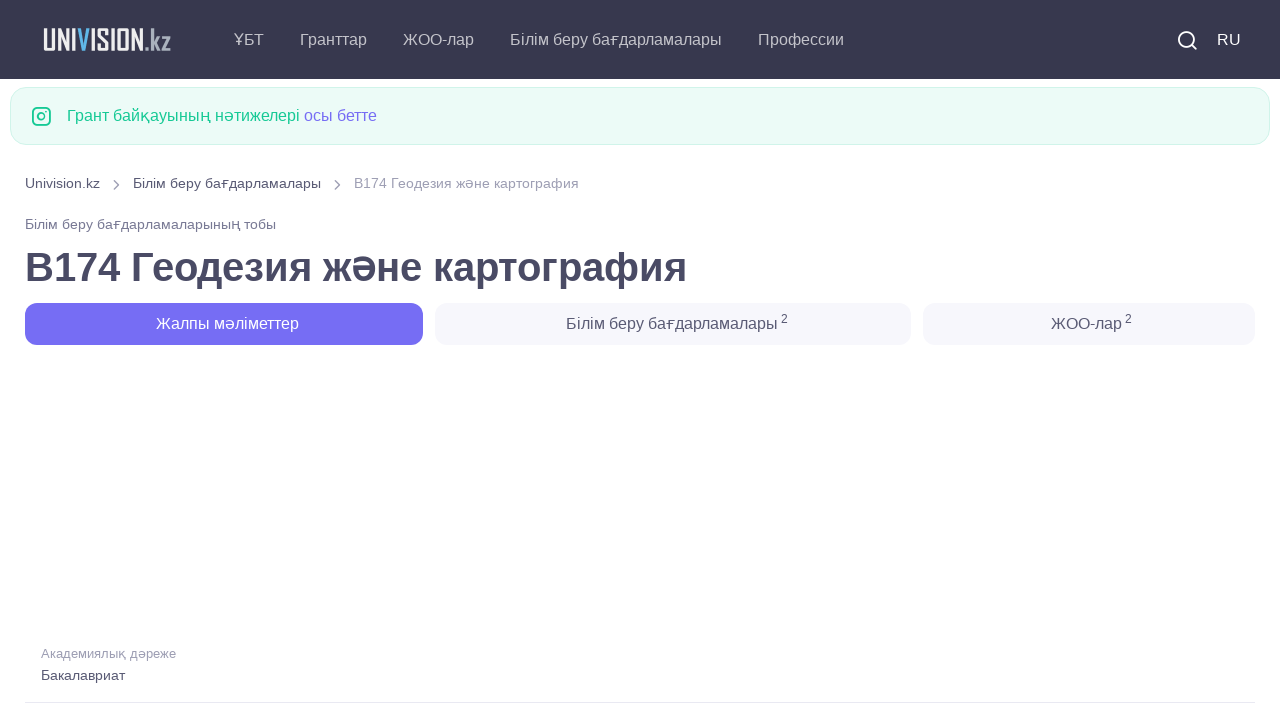

--- FILE ---
content_type: text/html; charset=UTF-8
request_url: https://univision.kz/kk/edu-program/group/B174-geodezia-zne-kartografia.html
body_size: 6556
content:

<!DOCTYPE html>
<html lang="kk">
    <head>
        <meta charset="UTF-8">
<title>B174 Геодезия және картография</title>



<meta property="site_name" content="Univision.kz - Қазақстандағы білім туралы барлығы.">
<meta property="og:type" content="article">
<meta property="og:url" content="//univision.kz/kk/edu-program/group/B174-geodezia-zne-kartografia.html">
<meta property="og:locale" content="UTF-8">
<meta property="og:image" content="//univision.kz/images/logo_900.jpg">
<meta property="og:image:width" content="900">
<meta property="og:image:height" content="469">
<meta name="metatitle" content="B174 Геодезия және картография. Бакалавриат группа образовательных программ">
<meta property="og:title" content="B174 Геодезия және картография. Бакалавриат группа образовательных программ">
<meta name="description" content="Группа образовательных программ B174 Геодезия және картография, научная степень: Бакалавриат, профильные предметы: ">
<meta property="og:description" content="Группа образовательных программ B174 Геодезия және картография, научная степень: Бакалавриат, профильные предметы: ">
<meta name="keywords" content="Группа, образовательных, программ, Геодезия, картография, научная, степень, Бакалавриат, профильные, предметы">
<meta name="csrf-param" content="_csrf-frontend">
<meta name="csrf-token" content="DQ8DHIDEXI1Nn_MIBUQo2ehI-rxsqeYKrqYA5WwJus5gPFxy6oVo5STqsCVxDX20jw_P0zj-qn6D1kicM1bZtg==">

<link href="/css/theme.min.css?v=5.0.0.6" rel="stylesheet">
<link rel="preconnect" href="https://googleads.g.doubleclick.net/" crossorigin="anonymous">
<link rel="preconnect" href="https://tpc.googlesyndication.com/" crossorigin="anonymous">
<link rel="preconnect" href="https://sync.gonet-ads.com/" crossorigin="anonymous">
<link rel="preconnect" href="https://pagead2.googlesyndication.com" crossorigin="anonymous">
<link rel="preconnect" href="https://analytics.google.com" crossorigin="anonymous">


<!--<link rel="preload" href="https://fonts.googleapis.com/css?family=Inter:300,400,500,600,700&display=swap" crossorigin>-->
<link rel="preload" as="font" type="font/woff2" href="/fonts/roboto_v48.woff2" crossorigin>
<link as="font" type="font/ttf" href="/fonts/around-icons.ttf?enmnv5" crossorigin>
<link as="font" type="font/woff2" href="/fonts/around-icons.woff?enmnv5" crossorigin>

<!-- Google Tag Manager -->
<script>(function(w,d,s,l,i){w[l]=w[l]||[];w[l].push({'gtm.start':
            new Date().getTime(),event:'gtm.js'});var f=d.getElementsByTagName(s)[0],
        j=d.createElement(s),dl=l!='dataLayer'?'&l='+l:'';j.async=true;j.src=
        'https://www.googletagmanager.com/gtm.js?id='+i+dl;f.parentNode.insertBefore(j,f);
    })(window,document,'script','dataLayer','GTM-T322RCS7');</script>
<!-- End Google Tag Manager -->


<script async src="https://pagead2.googlesyndication.com/pagead/js/adsbygoogle.js?client=ca-pub-9377563280433154" crossorigin="anonymous"></script>

<meta name="viewport" content="width=device-width, initial-scale=1, shrink-to-fit=no">
<meta name="theme-color" content="#252c3a"/>
<meta name="msapplication-TileColor" content="#252c3a">
<link rel="shortcut icon" href="/images/favicon.png">
<link rel="apple-touch-icon" sizes="180x180" href="/images/apple-touch-icon.png">
<link rel="icon" type="image/png" sizes="32x32" href="/images/favicon-32x32.png">
<link rel="icon" type="image/png" sizes="16x16" href="/images/favicon-16x16.png">
<link rel="manifest" href="/site.webmanifest">
<meta name="application-name" content="UniVision.kz"/>
<meta name="google-site-verification" content="2iJ_hfCit4o59rhvV0MPVwzlPr6kMhLMDlJJrDitzdY" />

<meta name="yandex-verification" content="424441a278013f61" />
<link href="//univision.kz/edu-program/group/B174-geodeziya-i-kartografiya.html" rel="alternate" hreflang="ru">
<link href="//univision.kz/kk/edu-program/group/B174-geodezia-zne-kartografia.html" rel="alternate" hreflang="kk">

<!-- 1768933474-->
<!--<script charset="UTF-8" src="//web.webpushs.com/js/push/b25f3b95076bb205e7929cbc2bd6a300_1.js" async></script>-->
    </head>
    <body aria-hidden="false">
    <!-- Google Tag Manager (noscript) -->
    <noscript><iframe src="https://www.googletagmanager.com/ns.html?id=GTM-T322RCS7"
                      height="0" width="0" style="display:none;visibility:hidden"></iframe></noscript>
    <!-- End Google Tag Manager (noscript) -->
                <!-- Page loading spinner-->

<!--        <div class="page-loading active">-->
<!--            <div class="page-loading-inner">-->
<!--                <div class="page-spinner"></div><span>Loading...</span>-->
<!--            </div>-->
<!--        </div>-->


        <main class="page-wrapper" style="height: auto !important;">
            

<header class="header navbar navbar-expand-lg navbar-dark bg-dark navbar-sticky" data-scroll-header="" data-fixed-element="">
    <div class="container px-0 px-xl-3">

        <a class="navbar-brand flex-shrink-0 order-lg-1 mx-auto ms-lg-0 pe-lg-2 me-lg-4" href="https://univision.kz/kk">
            <img class="d-none d-lg-block" src="/images/logo_dark.png" alt="" width="153" height="55">
            <img class="d-lg-none" src="/images/logo_dark.png" alt="" width="153" height="55">
        </a>
        <div class="d-flex align-items-center order-lg-3">

            <div class="navbar-tool"><a class="navbar-tool-icon-box me-2" href="/kk/search/"><i class="ai-search"></i></a></div>

            <div class="navbar-tool">
<!--                <a class="navbar-tool-icon-box" href="#"><i class="ai-shopping-cart"></i><span class="navbar-tool-badge">3</span></a>-->
                                <a class="navbar-tool me-2" href="/edu-program/group/B174-geodeziya-i-kartografiya.html" style="text-transform: uppercase;">RU</a>            </div>

            <button class="navbar-toggler" type="button" data-bs-toggle="collapse" data-bs-target="#navbarCollapse"><span class="navbar-toggler-icon"></span></button>
        </div>

        <div class="navbar-collapse order-lg-2 collapse" id="navbarCollapse" style="">
            <ul class="navbar-nav me-auto">
                <li class="nav-item dropdown">
                                        <a class="nav-link dropdown-toggle" href="#" data-bs-toggle="dropdown">ҰБТ</a>
                    <ul class="dropdown-menu">
                        <li><a class="dropdown-item" href="//univision.kz/kk/faq/ent.html">Жиі қойылатын сұрақтар</a></li>
                        <li><a class="dropdown-item" href="//univision.kz/kk/ybt/">ҰБТ жаңалықтары</a></li>
                        <li><a class="dropdown-item" href="//univision.kz/kk/edu-program/group/subject/">ҰБТ-ға бейіндік пәндер</a></li>
                    </ul>
                </li>
                <li class="nav-item dropdown">
                                        <a class="nav-link dropdown-toggle" href="#" data-bs-toggle="dropdown">Гранттар</a>
                    <ul class="dropdown-menu">
                        <a class="dropdown-item" href="//univision.kz/kk/faq/granty.html">Жиі қойылатын сұрақтар</a>                        <li><a class="dropdown-item" href="//univision.kz/kk/granttar/granttar-2025/">Гранттар <b>2025</b></a></li>
                        <li><a class="dropdown-item" href="//univision.kz/kk/granttar/">Білім беру гранттары</a></li>
                        <li><a class="dropdown-item" href="//univision.kz/kk/grant/passing.html">Грантқа өту балдары</a></li>
                        <li><a class="dropdown-item" href="//univision.kz/kk/grant/count">Гранттар саны</a></li>
                        <!--<li><a class="dropdown-item" href="//univision.kz/kk/min-ball-2021.html"> <b>2021</b> ЖЖОКББҰ шекті балы</a></li>-->
                        <li><a class="dropdown-item" href="https://result.univision.kz/kk">Нәтижелер <b>2025</b></a></li>
                    </ul>
                </li>

                <li class="nav-item dropdown">
                    <a class="nav-link dropdown-toggle" href="//univision.kz/kk/univ/" data-bs-toggle="dropdown">ЖОО-лар</a>
                    <ul class="dropdown-menu">
                        <li><a class="dropdown-item" href="//univision.kz/kk/univ/area/">Аймақ бойынша</a></li>
                        <li><a class="dropdown-item" href="//univision.kz/kk/univ/rating/">Аймақ бойынша</a></li>
                        <!--<li></li>-->
                        <!--<li></li>-->
                        <li><a class="dropdown-item" href="//univision.kz/kk/univ/price.html">Оқыту құны</a></li>
                        <li><a class="dropdown-item" href="//univision.kz/kk/univ/code.html">Код бойынша</a></li>
                    </ul>
                </li>
                <li class="nav-item dropdown">
                    <a class="nav-link dropdown-toggle" href="//univision.kz/kk/edu-program/" data-bs-toggle="dropdown">Білім беру бағдарламалары</a>                    <ul class="dropdown-menu">
                        <li><a class="dropdown-item" href="//univision.kz/kk/edu-program/search.html">Білім беру бағдарламасын іріктеу</a></li>
                        <li><a class="dropdown-item" href="//univision.kz/kk/edu-program/group/subject/">ҰБТ пәні бойынша</a></li>
                        <li class="dropdown">
                            <a class="dropdown-item dropdown-toggle" href="//univision.kz/kk/edu-program/group/" data-bs-toggle="dropdown">Білім беру бағдарламаларының топтары</a>                            <ul class="dropdown-menu">
                                <li class="dropdown-item"><a class="dropdown-item" href="//univision.kz/kk/edu-program/group/degree/bachelor.html">Бакалавриат</a></li>
                                <li class="dropdown-item"><a class="dropdown-item" href="//univision.kz/kk/edu-program/group/degree/master.html">Магистратура</a></li>
                                <li class="dropdown-item"><a class="dropdown-item" href="//univision.kz/kk/edu-program/group/degree/doctor.html">Докторантура</a></li>
                                <li class="dropdown-item"><a class="dropdown-item" href="//univision.kz/kk/edu-program/group/degree/resident.html">Резидентура</a></li>
                                <li class="dropdown-item"><a class="dropdown-item" href="//univision.kz/kk/edu-program/group/degree/spec.html">Специалитет</a></li>
                                <li class="dropdown-item"><a class="dropdown-item" href="//univision.kz/kk/edu-program/group/degree/intern.html">Интернатура</a></li>
                            </ul>
                        </li>
                        <li><a class="dropdown-item" href="//univision.kz/kk/edu-program/area/">Білім беру салалары</a></li>
                        <li><a class="dropdown-item" href="//univision.kz/kk/edu-program/direction/">Дайындық бағыттары</a></li>
                        <li class="dropdown">
                            <a class="dropdown-item dropdown-toggle" href="//univision.kz/kk/prof/" data-bs-toggle="dropdown">Мамандықтар</a>
                            <ul class="dropdown-menu">
                                <li><a class="dropdown-item" href="//univision.kz/kk/prof/degree/bachelor.html">Бакалавриат</a></li>
                                <li><a class="dropdown-item" href="//univision.kz/kk/prof/degree/master.html">Магистратура</a></li>
                                <li><a class="dropdown-item" href="//univision.kz/kk/prof/degree/doctor.html">Докторантура</a></li>
                            </ul>
                        </li>

                    </ul>
                </li>
                <li class="nav-item dropdown">
                    <a class="nav-link dropdown-toggle" href="//univision.kz/kk/profession/" data-bs-toggle="dropdown">Профессии</a>                    <ul class="dropdown-menu">
                        <li><a class="dropdown-item" href="//univision.kz/kk/profession/degree/bachelor.html">Бакалавриат</a></li>
                        <li><a class="dropdown-item" href="//univision.kz/kk/profession/degree/master.html">Магистратура</a></li>
                        <li><a class="dropdown-item" href="//univision.kz/kk/profession/degree/resident.html">Резидентура</a></li>
                        <li><a class="dropdown-item" href="//univision.kz/kk/profession/degree/doctor.html">Докторантура</a></li>
                        <li><a class="dropdown-item" href="//univision.kz/kk/profession/degree/spec.html">Специалитет</a></li>
                    </ul>
                </li>
            </ul>
        </div>



    </div>
</header>


            <div class="container pb-4 pt-2 mb-2 mb-sm-0 pb-sm-5">
                <div class="row">
                
                <div class="alert d-flex alert-success" role="alert">
                    <i class="ai-instagram fs-xl me-3"></i>
                    <div>Грант байқауының нәтижелері <a href="https://result.univision.kz/kk/">осы бетте</a></div>
                </div>


                

<div class="col-md-12">
    <div class="col-md-12">
    <nav aria-label="breadcrumb" style="display:block">
        <ol class="py-1 my-2 breadcrumb" style=""><li class="breadcrumb-item" style=''><a href="/kk">Univision.kz</a></li>
 <li class="breadcrumb-item" style=''><a href="/kk/edu-program/">Білім беру бағдарламалары</a></li>
 <li class="breadcrumb-item active">B174 Геодезия және картография</li>
</ol>    </nav>
</div>
</div>
<div class="col-md-12">
<small class="meta-link fs-sm mb-2">Білім беру бағдарламаларының тобы</small>
<h1 class="block-title">
    B174 Геодезия және картография</h1>


<ul class="nav nav-pills nav-fill" role="tablist">
    <li class="nav-item mb-2">
        <a class="nav-link active" href="#info">
            &nbsp;<i class="fe-icon-info"></i>&nbsp;Жалпы мәліметтер        </a>
    </li>
                        <li class="nav-item mb-2">
            <a class="nav-link" href="#eps">
                &nbsp;<i class="fe-icon-book-open"></i>&nbsp;Білім беру бағдарламалары<sup> 2</sup>
            </a>
        </li>
                <li class="nav-item mb-2">
            <a class="nav-link" href="#univs">
                <i class="fe-icon-home"></i>&nbsp;ЖОО-лар<sup> 2</sup>
            </a>
        </li>
    
    </ul>
</div>
<div class="col-md-12">
<div class="univ_info_ads">
    <!-- ep_head_media -->
            <ins class="adsbygoogle"
             style="display:block"
             data-ad-client="ca-pub-9377563280433154"
             data-ad-slot="8634113070"
             data-ad-format="auto"
             data-full-width-responsive="true"></ins>
    <script>
        (adsbygoogle = window.adsbygoogle || []).push({});
    </script>
    </div>
</div>
<div class="col-md-12">
<div class="tab-content">
    <div class="mb-4" id="info">
        
<ul class="list-unstyled mb-0">
    <li class="d-flex pt-2 pb-3 border-bottom">
        <div class="ps-3">
            <span class="fs-ms text-muted">Академиялық дәреже</span>
            <a class="d-block nav-link-style fs-sm" href="/kk/edu-program/group/degree/bachelor.html">Бакалавриат</a>        </div>
    </li>
        <li class="d-flex pt-2 pb-3 border-bottom">
        <div class="ps-3">
            <span class="fs-ms text-muted">Білім беру саласы</span>
            <a class="d-block nav-link-style fs-sm" href="/kk/edu-program/area/6B07-inzenerlik-deu-zne-krylys-salalary.html">6B07 Инженерлік, өңдеу және құрылыс салалары</a>        </div>
    </li>
    <li class="d-flex pt-2 pb-3 border-bottom">
        <div class="ps-3">
            <span class="fs-ms text-muted">Дайындық бағыты</span>
            <a class="d-block nav-link-style fs-sm" href="/kk/edu-program/direction/6B073-sulet-zne-krylys.html">6B073 Сәулет және құрылыс</a>        </div>
    </li>
</ul>
    </div>
        
    
    
        <div class="mb-4" id="eps">
            <div class="col-md-12">
<div class="univ_info_ads">
            <!-- ep_2_media -->
        <ins class="adsbygoogle"
             style="display:block"
             data-ad-client="ca-pub-9377563280433154"
             data-ad-slot="9539577853"
             data-ad-format="auto"
             data-full-width-responsive="true"></ins>
        <script>
            (adsbygoogle = window.adsbygoogle || []).push({});
        </script>
    </div>
</div>
            <h2 class="h3">
                Білім беру бағдарламалары<br/>
                <small class="text-muted fs-sm"> которые входят в ГОП B174 Геодезия және картография</small>
            </h2>
            <div class="list-group">
            <a class="list-group-item list-group-item-action" href="/kk/edu-program/20208.html" >
            <div class="d-flex flex-wrap w-100 justify-content-between" data-filter-item="ab">
                <b>6B07305 Геодезия және картография</b>
                <small class="d-block text-muted text-sm">С.Сейфуллин атындағы Қазақ агротехникалық зерттеу университеті </small>
            </div>
        </a>
            <a class="list-group-item list-group-item-action" href="/kk/edu-program/68679.html" >
            <div class="d-flex flex-wrap w-100 justify-content-between" data-filter-item="ab">
                <b>6B07310 Аэрофотогеодезия</b>
                <small class="d-block text-muted text-sm">Әбілқас Сағынов атындағы Қарағанды техникалық университеті (ҚМТУ)</small>
            </div>
        </a>
    </div>
        </div>
        
        <div class="mb-4" id="univs">
            <div class="col-md-12">
<div class="univ_info_ads">
            <!-- ep_3_media -->
        <ins class="adsbygoogle"
             style="display:block"
             data-ad-client="ca-pub-9377563280433154"
             data-ad-slot="4071241717"
             data-ad-format="auto"
             data-full-width-responsive="true"></ins>
        <script>
            (adsbygoogle = window.adsbygoogle || []).push({});
        </script>
    </div>
</div>
            <h2 class="h3">
                ЖОО-лар<br/>
                <small class="text-muted fs-sm">которые обучают B174 Геодезия және картография</small>
            </h2>
            
<nav class="list-group">
                    <a class="list-group-item list-group-item-action" href="/kk/univ/41-s-seyfullin-atyndafy-kazak-agrotehnikalyk-universiteti/" >
            <div class="d-flex flex-wrap w-100 justify-content-between" data-filter-item="ab">
                <b>С.Сейфуллин атындағы Қазақ агротехникалық зерттеу университеті </b>
                <small class="d-block text-muted text-sm">Нұр-Сұлтан / Астана</small>
            </div>
        </a>
                    <a class="list-group-item list-group-item-action" href="/kk/univ/68-karafandy-memlekettik-tehnikalyk-universiteti/" >
            <div class="d-flex flex-wrap w-100 justify-content-between" data-filter-item="ab">
                <b>Әбілқас Сағынов атындағы Қарағанды техникалық университеті (ҚМТУ)</b>
                <small class="d-block text-muted text-sm">Қарағанды</small>
            </div>
        </a>
    </nav>
        </div>
            <!--  min_balls  -->
</div>
</div>
<div class="col-md-12">
<div class="univ_info_ads my-2">
    <!-- ep_footer_media -->
            <ins class="adsbygoogle"
             style="display:block"
             data-ad-client="ca-pub-9377563280433154"
             data-ad-slot="5465858406"
             data-ad-format="auto"
             data-full-width-responsive="true"></ins>
    <script>
        (adsbygoogle = window.adsbygoogle || []).push({});
    </script>
    </div>
</div>


                </div>
            </div>
        </main>
        <footer class="bg-dark">
    <link as="font" type="font/truetype" href="/fonts/around-icons.ttf" crossorigin>
    <link as="font" type="font/woff" href="/fonts/around-icons.woff" crossorigin>
    <div class="container pt-3 text-center">
        <div class="d-md-flex justify-content-between align-items-center py-4 text-center text-md-left">
            <p class="m-0 text-sm text-white order-1">
                <span class="opacity-60">
                     &copy; 2011-2026 Univision.kz - Қазақстандағы білім туралы барлығы. Қазақстанның ЖОО-лары, гранттар байқауының нәтижелері, білім беру бағдарламалары <br>
                </span>
                <i class="d-inline-block align-middle fe-icon-heart text-danger"></i>
                <span class="d-inline-block nav-link text-white opacity-60 p-0">
                   Yii Framework бағдарламасында жұмыс істейді 185.4.180.95                </span>
                <br/>Кері байланыс: <a href="mailto:mail@univision.kz" class="d-inline-block nav-link text-white opacity-60 p-0">mail@univision.kz</a>
            </p>
            <p class="m-0 text-sm text-white order-2">
                                    

<!-- Yandex.Metrika counter -->
<script type="text/javascript" >
    (function(m,e,t,r,i,k,a){m[i]=m[i]||function(){(m[i].a=m[i].a||[]).push(arguments)};
        m[i].l=1*new Date();
        for (var j = 0; j < document.scripts.length; j++) {if (document.scripts[j].src === r) { return; }}
        k=e.createElement(t),a=e.getElementsByTagName(t)[0],k.async=1,k.src=r,a.parentNode.insertBefore(k,a)})
    (window, document, "script", "https://mc.yandex.ru/metrika/tag.js", "ym");

    ym(4558246, "init", {
        clickmap:true,
        trackLinks:true,
        accurateTrackBounce:true
    });
</script>
<noscript><div><img src="https://mc.yandex.ru/watch/4558246" style="position:absolute; left:-9999px;" alt="" /></div></noscript>
<!-- /Yandex.Metrika counter -->

<!-- Google tag (gtag.js) -->
<script async src="https://www.googletagmanager.com/gtag/js?id=G-1Y3JSCBX93"></script>
<script>
    window.dataLayer = window.dataLayer || [];
    function gtag(){dataLayer.push(arguments);}
    gtag('js', new Date());

    gtag('config', 'G-1Y3JSCBX93');
</script>


<!-- ZERO.kz -->
<!--
<span id="_zero_73155">
  <noscript>
    <a href="https://zero.kz/?s=73155" rel="nofollow" target="_blank">
      <img src="https://c.zero.kz/z.png?u=73155" width="88" height="31" alt="ZERO.kz" />
    </a>
  </noscript>
</span>

<script>
    var _zero_kz_ = _zero_kz_ || [];
    // siteId
    _zero_kz_.push(['id', 73155]);
    // Button color
    _zero_kz_.push(['type', 1]);
    // Check url every 200 ms, if it changed - reload button image
    // _zero_kz_.push(['url_watcher', 200]);

    (function () {
        var a = document.getElementsByTagName('script')[0],
            s = document.createElement('script');
        // s.type = 'text/javascript';
        s.async = true;
        s.defer = true;
        s.src = (document.location.protocol == 'http:' ? 'http:' : 'https:') +
            '//c.zero.kz/z.js';
        a.parentNode.insertBefore(s, a);
    })();
</script>
-->
<!-- End ZERO.kz -->



                            </p>
        </div>
    </div>
</footer>
<script type='text/javascript'>
    //<![CDATA[
    // Lazy Load AdSense
    // var lazyadsense=!1;
    //  window.addEventListener("scroll",function(){
    //     (0!=document.documentElement.scrollTop&&!1===lazyadsense||0!=document.body.scrollTop&&!1===lazyadsense)&&(!function(){
    //         var e=document.createElement("script");
    //         e.type="text/javascript",
    //             e.async=!0,
    //             e.src="https://pagead2.googlesyndication.com/pagead/js/adsbygoogle.js";
    //         var a=document.getElementsByTagName("script")[0];
    //         a.parentNode.insertBefore(e,a)
    //     }(),lazyadsense=!0)},!0);
    //]]>


</script>
<!--
<script>
    var fired = false;

    window.addEventListener('scroll', () => {
        if (fired === false) {
            fired = true;

            setTimeout(() => {
                // Здесь все эти тормознутые трекеры, чаты и прочая ересь,
                // без которой жить не может отдел маркетинга, и которые
                // дико бесят разработчиков, когда тот же маркетинг приходит
                // с вопросом "почему сайт медленно грузится, нам гугл сказал"
                var e=document.createElement("script");
                e.type="text/javascript",
                    e.async=!0,
                    e.src="https://pagead2.googlesyndication.com/pagead/js/adsbygoogle.js";
                var a=document.getElementsByTagName("script")[0];
                a.parentNode.insertBefore(e,a)
            }, 1000)
        }
    });
</script>-->
<!--<script async src="https://pagead2.googlesyndication.com/pagead/js/adsbygoogle.js"></script>-->

<!-- Back to top button-->
<a class="btn-scroll-top" href="#top" data-scroll data-fixed-element>
    <span class="btn-scroll-top-tooltip text-muted fs-sm me-2">Top</span>
    <i class="btn-scroll-top-icon ai-arrow-up">   </i>
</a>


        <script type="application/ld+json">{"@context":"http://schema.org","itemListElement":[{"item":{"@id":"//univision.kz/kk/edu-program/","name":"Білім беру бағдарламалары"},"position":1,"@type":"ListItem"},{"item":{"@id":"https://univision.kz/kk/edu-program/group/B174-geodezia-zne-kartografia.html","name":"B174 Геодезия және картография"},"position":2,"@type":"ListItem"}],"@type":"BreadcrumbList"}</script>
<script src="/vendor/bootstrap/dist/js/bootstrap.bundle.min.js" async defer></script>
<script src="/vendor/smooth-scroll/dist/smooth-scroll.polyfills.min.js" async defer></script>
<script src="/js/theme.min.js?design=new_3" async defer></script>    </body>
</html>


--- FILE ---
content_type: text/html; charset=utf-8
request_url: https://www.google.com/recaptcha/api2/aframe
body_size: 180
content:
<!DOCTYPE HTML><html><head><meta http-equiv="content-type" content="text/html; charset=UTF-8"></head><body><script nonce="lQErpyj18cXklgv78fmodA">/** Anti-fraud and anti-abuse applications only. See google.com/recaptcha */ try{var clients={'sodar':'https://pagead2.googlesyndication.com/pagead/sodar?'};window.addEventListener("message",function(a){try{if(a.source===window.parent){var b=JSON.parse(a.data);var c=clients[b['id']];if(c){var d=document.createElement('img');d.src=c+b['params']+'&rc='+(localStorage.getItem("rc::a")?sessionStorage.getItem("rc::b"):"");window.document.body.appendChild(d);sessionStorage.setItem("rc::e",parseInt(sessionStorage.getItem("rc::e")||0)+1);localStorage.setItem("rc::h",'1768933477757');}}}catch(b){}});window.parent.postMessage("_grecaptcha_ready", "*");}catch(b){}</script></body></html>